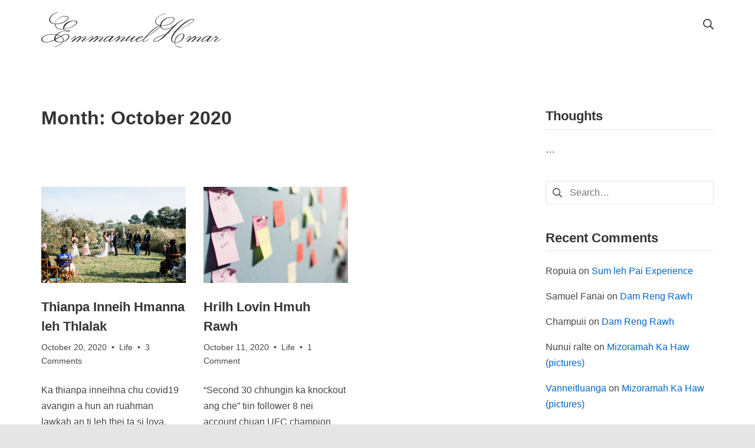

--- FILE ---
content_type: text/html; charset=UTF-8
request_url: https://emmanuelhmar.com/2020/10/
body_size: 12777
content:
<!DOCTYPE html><html lang="en-US"><head><meta charset="UTF-8"><meta name="viewport" content="width=device-width, initial-scale=1"><link rel="profile" href="http://gmpg.org/xfn/11"><title>Month: October 2020 &#x2d; Emmanuel Hmar</title><meta name="robots" content="noindex,max-snippet:-1,max-image-preview:standard,max-video-preview:-1" /><meta property="og:type" content="website" /><meta property="og:locale" content="en_US" /><meta property="og:site_name" content="Emmanuel Hmar" /><meta property="og:title" content="Month: October 2020 &#x2d; Emmanuel Hmar" /><meta property="og:url" content="https://emmanuelhmar.com/2020/10/" /><meta property="og:image" content="https://emmanuelhmar.com/wp-content/uploads/2018/06/cropped-ELH-favicon.jpg" /><meta property="og:image:width" content="512" /><meta property="og:image:height" content="512" /><meta name="twitter:card" content="summary_large_image" /><meta name="twitter:title" content="Month: October 2020 &#x2d; Emmanuel Hmar" /><meta name="twitter:image" content="https://emmanuelhmar.com/wp-content/uploads/2018/06/cropped-ELH-favicon.jpg" /> <script type="application/ld+json">{"@context":"https://schema.org","@graph":[{"@type":"WebSite","@id":"https://emmanuelhmar.com/#/schema/WebSite","url":"https://emmanuelhmar.com/","name":"Emmanuel Hmar","inLanguage":"en-US","potentialAction":{"@type":"SearchAction","target":{"@type":"EntryPoint","urlTemplate":"https://emmanuelhmar.com/search/{search_term_string}/"},"query-input":"required name=search_term_string"},"publisher":{"@type":"Person","@id":"https://emmanuelhmar.com/#/schema/Person","name":"Emmanuel Hmar","url":"https://emmanuelhmar.com/"}},{"@type":"CollectionPage","@id":"https://emmanuelhmar.com/2020/10/","url":"https://emmanuelhmar.com/2020/10/","name":"Month: October 2020 &#x2d; Emmanuel Hmar","inLanguage":"en-US","isPartOf":{"@id":"https://emmanuelhmar.com/#/schema/WebSite"},"breadcrumb":{"@type":"BreadcrumbList","@id":"https://emmanuelhmar.com/#/schema/BreadcrumbList","itemListElement":[{"@type":"ListItem","position":1,"item":"https://emmanuelhmar.com/","name":"Emmanuel Hmar"},{"@type":"ListItem","position":2,"name":"Month: October 2020"}]}}]}</script> <link rel='dns-prefetch' href='//fonts.googleapis.com' /><style id='wp-img-auto-sizes-contain-inline-css' type='text/css'>img:is([sizes=auto i],[sizes^="auto," i]){contain-intrinsic-size:3000px 1500px}
/*# sourceURL=wp-img-auto-sizes-contain-inline-css */</style><link data-optimized="2" rel="stylesheet" href="https://emmanuelhmar.com/wp-content/litespeed/css/92793c85f337589fb5e6840aee2778e1.css?ver=b08f3" /><style id='wp-emoji-styles-inline-css' type='text/css'>img.wp-smiley, img.emoji {
		display: inline !important;
		border: none !important;
		box-shadow: none !important;
		height: 1em !important;
		width: 1em !important;
		margin: 0 0.07em !important;
		vertical-align: -0.1em !important;
		background: none !important;
		padding: 0 !important;
	}
/*# sourceURL=wp-emoji-styles-inline-css */</style><style id='global-styles-inline-css' type='text/css'>:root{--wp--preset--aspect-ratio--square: 1;--wp--preset--aspect-ratio--4-3: 4/3;--wp--preset--aspect-ratio--3-4: 3/4;--wp--preset--aspect-ratio--3-2: 3/2;--wp--preset--aspect-ratio--2-3: 2/3;--wp--preset--aspect-ratio--16-9: 16/9;--wp--preset--aspect-ratio--9-16: 9/16;--wp--preset--color--black: #000000;--wp--preset--color--cyan-bluish-gray: #abb8c3;--wp--preset--color--white: #ffffff;--wp--preset--color--pale-pink: #f78da7;--wp--preset--color--vivid-red: #cf2e2e;--wp--preset--color--luminous-vivid-orange: #ff6900;--wp--preset--color--luminous-vivid-amber: #fcb900;--wp--preset--color--light-green-cyan: #7bdcb5;--wp--preset--color--vivid-green-cyan: #00d084;--wp--preset--color--pale-cyan-blue: #8ed1fc;--wp--preset--color--vivid-cyan-blue: #0693e3;--wp--preset--color--vivid-purple: #9b51e0;--wp--preset--gradient--vivid-cyan-blue-to-vivid-purple: linear-gradient(135deg,rgb(6,147,227) 0%,rgb(155,81,224) 100%);--wp--preset--gradient--light-green-cyan-to-vivid-green-cyan: linear-gradient(135deg,rgb(122,220,180) 0%,rgb(0,208,130) 100%);--wp--preset--gradient--luminous-vivid-amber-to-luminous-vivid-orange: linear-gradient(135deg,rgb(252,185,0) 0%,rgb(255,105,0) 100%);--wp--preset--gradient--luminous-vivid-orange-to-vivid-red: linear-gradient(135deg,rgb(255,105,0) 0%,rgb(207,46,46) 100%);--wp--preset--gradient--very-light-gray-to-cyan-bluish-gray: linear-gradient(135deg,rgb(238,238,238) 0%,rgb(169,184,195) 100%);--wp--preset--gradient--cool-to-warm-spectrum: linear-gradient(135deg,rgb(74,234,220) 0%,rgb(151,120,209) 20%,rgb(207,42,186) 40%,rgb(238,44,130) 60%,rgb(251,105,98) 80%,rgb(254,248,76) 100%);--wp--preset--gradient--blush-light-purple: linear-gradient(135deg,rgb(255,206,236) 0%,rgb(152,150,240) 100%);--wp--preset--gradient--blush-bordeaux: linear-gradient(135deg,rgb(254,205,165) 0%,rgb(254,45,45) 50%,rgb(107,0,62) 100%);--wp--preset--gradient--luminous-dusk: linear-gradient(135deg,rgb(255,203,112) 0%,rgb(199,81,192) 50%,rgb(65,88,208) 100%);--wp--preset--gradient--pale-ocean: linear-gradient(135deg,rgb(255,245,203) 0%,rgb(182,227,212) 50%,rgb(51,167,181) 100%);--wp--preset--gradient--electric-grass: linear-gradient(135deg,rgb(202,248,128) 0%,rgb(113,206,126) 100%);--wp--preset--gradient--midnight: linear-gradient(135deg,rgb(2,3,129) 0%,rgb(40,116,252) 100%);--wp--preset--font-size--small: 13.6px;--wp--preset--font-size--medium: 19.2px;--wp--preset--font-size--large: 24px;--wp--preset--font-size--x-large: 42px;--wp--preset--font-size--regular: 16px;--wp--preset--font-size--huge: 32px;--wp--preset--spacing--20: 0.44rem;--wp--preset--spacing--30: 0.67rem;--wp--preset--spacing--40: 1rem;--wp--preset--spacing--50: 1.5rem;--wp--preset--spacing--60: 2.25rem;--wp--preset--spacing--70: 3.38rem;--wp--preset--spacing--80: 5.06rem;--wp--preset--shadow--natural: 6px 6px 9px rgba(0, 0, 0, 0.2);--wp--preset--shadow--deep: 12px 12px 50px rgba(0, 0, 0, 0.4);--wp--preset--shadow--sharp: 6px 6px 0px rgba(0, 0, 0, 0.2);--wp--preset--shadow--outlined: 6px 6px 0px -3px rgb(255, 255, 255), 6px 6px rgb(0, 0, 0);--wp--preset--shadow--crisp: 6px 6px 0px rgb(0, 0, 0);}:where(.is-layout-flex){gap: 0.5em;}:where(.is-layout-grid){gap: 0.5em;}body .is-layout-flex{display: flex;}.is-layout-flex{flex-wrap: wrap;align-items: center;}.is-layout-flex > :is(*, div){margin: 0;}body .is-layout-grid{display: grid;}.is-layout-grid > :is(*, div){margin: 0;}:where(.wp-block-columns.is-layout-flex){gap: 2em;}:where(.wp-block-columns.is-layout-grid){gap: 2em;}:where(.wp-block-post-template.is-layout-flex){gap: 1.25em;}:where(.wp-block-post-template.is-layout-grid){gap: 1.25em;}.has-black-color{color: var(--wp--preset--color--black) !important;}.has-cyan-bluish-gray-color{color: var(--wp--preset--color--cyan-bluish-gray) !important;}.has-white-color{color: var(--wp--preset--color--white) !important;}.has-pale-pink-color{color: var(--wp--preset--color--pale-pink) !important;}.has-vivid-red-color{color: var(--wp--preset--color--vivid-red) !important;}.has-luminous-vivid-orange-color{color: var(--wp--preset--color--luminous-vivid-orange) !important;}.has-luminous-vivid-amber-color{color: var(--wp--preset--color--luminous-vivid-amber) !important;}.has-light-green-cyan-color{color: var(--wp--preset--color--light-green-cyan) !important;}.has-vivid-green-cyan-color{color: var(--wp--preset--color--vivid-green-cyan) !important;}.has-pale-cyan-blue-color{color: var(--wp--preset--color--pale-cyan-blue) !important;}.has-vivid-cyan-blue-color{color: var(--wp--preset--color--vivid-cyan-blue) !important;}.has-vivid-purple-color{color: var(--wp--preset--color--vivid-purple) !important;}.has-black-background-color{background-color: var(--wp--preset--color--black) !important;}.has-cyan-bluish-gray-background-color{background-color: var(--wp--preset--color--cyan-bluish-gray) !important;}.has-white-background-color{background-color: var(--wp--preset--color--white) !important;}.has-pale-pink-background-color{background-color: var(--wp--preset--color--pale-pink) !important;}.has-vivid-red-background-color{background-color: var(--wp--preset--color--vivid-red) !important;}.has-luminous-vivid-orange-background-color{background-color: var(--wp--preset--color--luminous-vivid-orange) !important;}.has-luminous-vivid-amber-background-color{background-color: var(--wp--preset--color--luminous-vivid-amber) !important;}.has-light-green-cyan-background-color{background-color: var(--wp--preset--color--light-green-cyan) !important;}.has-vivid-green-cyan-background-color{background-color: var(--wp--preset--color--vivid-green-cyan) !important;}.has-pale-cyan-blue-background-color{background-color: var(--wp--preset--color--pale-cyan-blue) !important;}.has-vivid-cyan-blue-background-color{background-color: var(--wp--preset--color--vivid-cyan-blue) !important;}.has-vivid-purple-background-color{background-color: var(--wp--preset--color--vivid-purple) !important;}.has-black-border-color{border-color: var(--wp--preset--color--black) !important;}.has-cyan-bluish-gray-border-color{border-color: var(--wp--preset--color--cyan-bluish-gray) !important;}.has-white-border-color{border-color: var(--wp--preset--color--white) !important;}.has-pale-pink-border-color{border-color: var(--wp--preset--color--pale-pink) !important;}.has-vivid-red-border-color{border-color: var(--wp--preset--color--vivid-red) !important;}.has-luminous-vivid-orange-border-color{border-color: var(--wp--preset--color--luminous-vivid-orange) !important;}.has-luminous-vivid-amber-border-color{border-color: var(--wp--preset--color--luminous-vivid-amber) !important;}.has-light-green-cyan-border-color{border-color: var(--wp--preset--color--light-green-cyan) !important;}.has-vivid-green-cyan-border-color{border-color: var(--wp--preset--color--vivid-green-cyan) !important;}.has-pale-cyan-blue-border-color{border-color: var(--wp--preset--color--pale-cyan-blue) !important;}.has-vivid-cyan-blue-border-color{border-color: var(--wp--preset--color--vivid-cyan-blue) !important;}.has-vivid-purple-border-color{border-color: var(--wp--preset--color--vivid-purple) !important;}.has-vivid-cyan-blue-to-vivid-purple-gradient-background{background: var(--wp--preset--gradient--vivid-cyan-blue-to-vivid-purple) !important;}.has-light-green-cyan-to-vivid-green-cyan-gradient-background{background: var(--wp--preset--gradient--light-green-cyan-to-vivid-green-cyan) !important;}.has-luminous-vivid-amber-to-luminous-vivid-orange-gradient-background{background: var(--wp--preset--gradient--luminous-vivid-amber-to-luminous-vivid-orange) !important;}.has-luminous-vivid-orange-to-vivid-red-gradient-background{background: var(--wp--preset--gradient--luminous-vivid-orange-to-vivid-red) !important;}.has-very-light-gray-to-cyan-bluish-gray-gradient-background{background: var(--wp--preset--gradient--very-light-gray-to-cyan-bluish-gray) !important;}.has-cool-to-warm-spectrum-gradient-background{background: var(--wp--preset--gradient--cool-to-warm-spectrum) !important;}.has-blush-light-purple-gradient-background{background: var(--wp--preset--gradient--blush-light-purple) !important;}.has-blush-bordeaux-gradient-background{background: var(--wp--preset--gradient--blush-bordeaux) !important;}.has-luminous-dusk-gradient-background{background: var(--wp--preset--gradient--luminous-dusk) !important;}.has-pale-ocean-gradient-background{background: var(--wp--preset--gradient--pale-ocean) !important;}.has-electric-grass-gradient-background{background: var(--wp--preset--gradient--electric-grass) !important;}.has-midnight-gradient-background{background: var(--wp--preset--gradient--midnight) !important;}.has-small-font-size{font-size: var(--wp--preset--font-size--small) !important;}.has-medium-font-size{font-size: var(--wp--preset--font-size--medium) !important;}.has-large-font-size{font-size: var(--wp--preset--font-size--large) !important;}.has-x-large-font-size{font-size: var(--wp--preset--font-size--x-large) !important;}
/*# sourceURL=global-styles-inline-css */</style><style id='classic-theme-styles-inline-css' type='text/css'>/*! This file is auto-generated */
.wp-block-button__link{color:#fff;background-color:#32373c;border-radius:9999px;box-shadow:none;text-decoration:none;padding:calc(.667em + 2px) calc(1.333em + 2px);font-size:1.125em}.wp-block-file__button{background:#32373c;color:#fff;text-decoration:none}
/*# sourceURL=/wp-includes/css/classic-themes.min.css */</style><link rel='stylesheet' id='elh-google-fonts-css' href='https://fonts.googleapis.com/css2?family=Monsieur+La+Doulaise&#038;display=swap&#038;ver=6.9' type='text/css' media='all' /><style id='suki-inline-css' type='text/css'>/* Suki Dynamic CSS */
.has-suki-color-2-background-color{background-color:#545454}.has-suki-color-2-color{color:#545454}body{color:#444}blockquote,.wp-block-quote p,.wp-block-pullquote blockquote p{font-weight:300}.suki-header-main-bar{height:100px}.suki-header-main-bar-inner{padding:20px 20px 40px 20px}
/*# sourceURL=suki-inline-css */</style> <script data-optimized="1" type="text/javascript" src="https://emmanuelhmar.com/wp-content/litespeed/js/f1665475c7881f27612f763e3664a38f.js?ver=4a38f" id="burst-timeme-js" defer data-deferred="1"></script> <script type="text/javascript" id="burst-js-extra" src="[data-uri]" defer></script> <script data-optimized="1" type="text/javascript" src="https://emmanuelhmar.com/wp-content/litespeed/js/08545f71e3f6a64e1d659d6116da101e.js?ver=a101e" id="burst-js" defer data-deferred="1"></script> <script data-optimized="1" type="text/javascript" src="https://emmanuelhmar.com/wp-content/litespeed/js/5709ca12cb15a9afd9c442fd1a847855.js?ver=47855" id="rpt_front_style-js" defer data-deferred="1"></script> <script type="text/javascript" src="https://emmanuelhmar.com/wp-includes/js/jquery/jquery.min.js" id="jquery-core-js"></script> <script data-optimized="1" type="text/javascript" src="https://emmanuelhmar.com/wp-content/litespeed/js/b1ba5a4e2c9cbc15726391f4e0d6de86.js?ver=6de86" id="jquery-migrate-js" defer data-deferred="1"></script> <script data-optimized="1" type="text/javascript" src="https://emmanuelhmar.com/wp-content/litespeed/js/40cc7cb9af4e72740ab874a38bfc2f8e.js?ver=c2f8e" id="rpt-lazy-load-js" defer data-deferred="1"></script> <link rel="https://api.w.org/" href="https://emmanuelhmar.com/wp-json/" /><style>#related_posts_thumbnails li {
                border-right: 1px solid #dddddd;
                background-color: #ffffff            }

            #related_posts_thumbnails li:hover {
                background-color: #eeeeee;
            }

            .relpost_content {
                font-size: 12px;
                color: #333333;
            }

            .relpost-block-single {
                background-color: #ffffff;
                border-right: 1px solid #dddddd;
                border-left: 1px solid #dddddd;
                margin-right: -1px;
            }

            .relpost-block-single:hover {
                background-color: #eeeeee;
            }</style><style type="text/css">.recentcomments a{display:inline !important;padding:0 !important;margin:0 !important;}</style><style type="text/css" id="suki-custom-css"></style><link rel="icon" href="https://emmanuelhmar.com/wp-content/uploads/2018/06/cropped-ELH-favicon-32x32.jpg" sizes="32x32" /><link rel="icon" href="https://emmanuelhmar.com/wp-content/uploads/2018/06/cropped-ELH-favicon-192x192.jpg" sizes="192x192" /><link rel="apple-touch-icon" href="https://emmanuelhmar.com/wp-content/uploads/2018/06/cropped-ELH-favicon-180x180.jpg" /><meta name="msapplication-TileImage" content="https://emmanuelhmar.com/wp-content/uploads/2018/06/cropped-ELH-favicon-270x270.jpg" /><style type="text/css" id="wp-custom-css">figcaption{
	text-align:center;
}
/* wordpress popular posts */
.relpost-block-single{
	padding:5px;
}
.site-title{
font-family: 'Monsieur La Doulaise', cursive;
	font-size: 3rem;
	font-weight:400;
	margin-top: 35px;
}
.entry-tags{
	display:none;
}</style></head><body class="archive date wp-embed-responsive wp-theme-suki wp-child-theme-suki-child-master ltr wp-featherlight-captions hfeed suki-page-layout-boxed suki-ver-1-3-7" data-burst_id="0" data-burst_type="date-archive">
<a class="skip-link screen-reader-text" href="#content">Skip to content</a><div id="mobile-vertical-header" class="suki-header-mobile-vertical suki-header suki-popup suki-header-mobile-vertical-display-drawer suki-header-mobile-vertical-position-left suki-text-align-left" itemscope itemtype="https://schema.org/WPHeader"><div class="suki-popup-background suki-popup-close"></div><div class="suki-header-mobile-vertical-bar suki-header-section-vertical suki-popup-content"><div class="suki-header-section-vertical-column"><div class="suki-header-mobile-vertical-bar-top suki-header-section-vertical-row"><div class="suki-header-search-bar suki-header-search"><form role="search" method="get" class="search-form" action="https://emmanuelhmar.com/">
<label>
<span class="screen-reader-text">Search for:</span>
<input type="search" class="search-field" placeholder="Search&hellip;" value="" name="s" /><span class="suki-icon suki-search-icon" title="" aria-hidden="true"><svg xmlns="http://www.w3.org/2000/svg" viewBox="0 0 64 64" width="64" height="64"><path d="M26,46.1a20,20,0,1,1,20-20A20,20,0,0,1,26,46.1ZM63.4,58.5,48.2,43.3a3.67,3.67,0,0,0-2-.8A26.7,26.7,0,0,0,52,26a26,26,0,1,0-9.6,20.2,4.64,4.64,0,0,0,.8,2L58.4,63.4a1.93,1.93,0,0,0,2.8,0l2.1-2.1A1.86,1.86,0,0,0,63.4,58.5Z"/></svg></span>
</label>
<input type="submit" class="search-submit" value="Search" /></form></div><nav class="suki-header-mobile-menu suki-header-menu site-navigation" role="navigation" itemscope itemtype="https://schema.org/SiteNavigationElement" aria-label="Mobile Header Menu"></nav></div></div></div></div><div id="canvas" class="suki-canvas"><div id="page" class="site"><header id="masthead" class="suki-header site-header" role="banner" itemscope itemtype="https://schema.org/WPHeader"><div id="header" class="suki-header-main suki-header"><div id="suki-header-main-bar" class="suki-header-main-bar suki-header-section suki-section suki-section-default suki-header-menu-highlight-none"><div class="suki-header-main-bar-inner suki-section-inner"><div class="suki-wrapper"><div class="suki-header-main-bar-row suki-header-row "><div class="suki-header-main-bar-left suki-header-column"><div class="suki-header-logo site-branding menu"><div class="site-title menu-item h1">
<a href="https://emmanuelhmar.com/" rel="home" class="suki-menu-item-link">
<span class="suki-default-logo suki-logo">Emmanuel Hmar</span>
</a></div></div></div><div class="suki-header-main-bar-right suki-header-column"><nav class="suki-header-menu-1 suki-header-menu site-navigation" role="navigation" itemscope itemtype="https://schema.org/SiteNavigationElement" aria-label="Header Menu 1"></nav><div class="suki-header-search-dropdown suki-header-search menu suki-toggle-menu"><div class="menu-item">
<button class="suki-sub-menu-toggle suki-toggle" aria-expanded="false">
<span class="suki-icon suki-menu-icon" title="" aria-hidden="true"><svg xmlns="http://www.w3.org/2000/svg" viewBox="0 0 64 64" width="64" height="64"><path d="M26,46.1a20,20,0,1,1,20-20A20,20,0,0,1,26,46.1ZM63.4,58.5,48.2,43.3a3.67,3.67,0,0,0-2-.8A26.7,26.7,0,0,0,52,26a26,26,0,1,0-9.6,20.2,4.64,4.64,0,0,0,.8,2L58.4,63.4a1.93,1.93,0,0,0,2.8,0l2.1-2.1A1.86,1.86,0,0,0,63.4,58.5Z"/></svg></span>			<span class="screen-reader-text">Search</span>
</button><div class="sub-menu"><form role="search" method="get" class="search-form" action="https://emmanuelhmar.com/">
<label>
<span class="screen-reader-text">Search for:</span>
<input type="search" class="search-field" placeholder="Search&hellip;" value="" name="s" /><span class="suki-icon suki-search-icon" title="" aria-hidden="true"><svg xmlns="http://www.w3.org/2000/svg" viewBox="0 0 64 64" width="64" height="64"><path d="M26,46.1a20,20,0,1,1,20-20A20,20,0,0,1,26,46.1ZM63.4,58.5,48.2,43.3a3.67,3.67,0,0,0-2-.8A26.7,26.7,0,0,0,52,26a26,26,0,1,0-9.6,20.2,4.64,4.64,0,0,0,.8,2L58.4,63.4a1.93,1.93,0,0,0,2.8,0l2.1-2.1A1.86,1.86,0,0,0,63.4,58.5Z"/></svg></span>
</label>
<input type="submit" class="search-submit" value="Search" /></form></div></div></div></div></div></div></div></div></div><div id="mobile-header" class="suki-header-mobile suki-header"><div id="suki-header-mobile-main-bar" class="suki-header-mobile-main-bar suki-header-section suki-section suki-section-default"><div class="suki-header-mobile-main-bar-inner suki-section-inner"><div class="suki-wrapper"><div class="suki-header-mobile-main-bar-row suki-header-row "><div class="suki-header-mobile-main-bar-left suki-header-column"><div class="suki-header-mobile-logo site-branding menu"><div class="site-title menu-item h1">
<a href="https://emmanuelhmar.com/" rel="home" class="suki-menu-item-link">
<span class="suki-default-logo suki-logo">Emmanuel Hmar</span>
</a></div></div></div><div class="suki-header-mobile-main-bar-right suki-header-column"><div class="suki-header-mobile-vertical-toggle">
<button class="suki-popup-toggle suki-toggle" data-target="mobile-vertical-header" aria-expanded="false">
<span class="suki-icon suki-menu-icon" title="" aria-hidden="true"><svg xmlns="http://www.w3.org/2000/svg" viewBox="0 0 64 64" width="64" height="64"><path d="M60,35H4a2,2,0,0,1-2-2V31a2,2,0,0,1,2-2H60a2,2,0,0,1,2,2v2A2,2,0,0,1,60,35Zm0-22H4a2,2,0,0,1-2-2V9A2,2,0,0,1,4,7H60a2,2,0,0,1,2,2v2A2,2,0,0,1,60,13Zm0,44H4a2,2,0,0,1-2-2V53a2,2,0,0,1,2-2H60a2,2,0,0,1,2,2v2A2,2,0,0,1,60,57Z"/></svg></span>		<span class="screen-reader-text">Mobile Menu</span>
</button></div></div></div></div></div></div></div></header><div id="content" class="suki-content site-content suki-section suki-section-default suki-content-layout-right-sidebar"><div class="suki-content-inner suki-section-inner"><div class="suki-wrapper"><div class="suki-content-row"><div id="primary" class="content-area"><main id="main" class="site-main" role="main"><div class="content-header suki-text-align-left"><h1 class="page-title">Month: <span>October 2020</span></h1></div><div id="loop" class="suki-loop suki-loop-grid suki-loop-grid-3-columns"><article id="post-2206" class="entry entry-layout-grid entry-small post-2206 post type-post status-publish format-standard has-post-thumbnail hentry category-life tag-elh" role="article"><div class="entry-wrapper">
<a href="https://emmanuelhmar.com/thianpa-inneih-hmanna-leh-thlalak/" class="entry-thumbnail entry-grid-thumbnail">
<img data-lazyloaded="1" src="[data-uri]" width="768" height="512" data-src="https://emmanuelhmar.com/wp-content/uploads/2020/10/wedding-ceremony-768x512.jpg" class="attachment-medium_large size-medium_large wp-post-image" alt="wedding ceremony" decoding="async" fetchpriority="high" data-srcset="https://emmanuelhmar.com/wp-content/uploads/2020/10/wedding-ceremony-768x512.jpg 768w, https://emmanuelhmar.com/wp-content/uploads/2020/10/wedding-ceremony-300x200.jpg 300w, https://emmanuelhmar.com/wp-content/uploads/2020/10/wedding-ceremony-1024x682.jpg 1024w, https://emmanuelhmar.com/wp-content/uploads/2020/10/wedding-ceremony-375x250.jpg 375w, https://emmanuelhmar.com/wp-content/uploads/2020/10/wedding-ceremony.jpg 1280w" data-sizes="(max-width: 768px) 100vw, 768px" /><noscript><img width="768" height="512" src="https://emmanuelhmar.com/wp-content/uploads/2020/10/wedding-ceremony-768x512.jpg" class="attachment-medium_large size-medium_large wp-post-image" alt="wedding ceremony" decoding="async" fetchpriority="high" srcset="https://emmanuelhmar.com/wp-content/uploads/2020/10/wedding-ceremony-768x512.jpg 768w, https://emmanuelhmar.com/wp-content/uploads/2020/10/wedding-ceremony-300x200.jpg 300w, https://emmanuelhmar.com/wp-content/uploads/2020/10/wedding-ceremony-1024x682.jpg 1024w, https://emmanuelhmar.com/wp-content/uploads/2020/10/wedding-ceremony-375x250.jpg 375w, https://emmanuelhmar.com/wp-content/uploads/2020/10/wedding-ceremony.jpg 1280w" sizes="(max-width: 768px) 100vw, 768px" /></noscript>	</a><header class="entry-header suki-text-align-left"><h2 class="entry-small-title small-title"><a href="https://emmanuelhmar.com/thianpa-inneih-hmanna-leh-thlalak/" rel="bookmark">Thianpa Inneih Hmanna leh Thlalak</a></h2><div class="entry-meta"><span class="entry-meta-date"><a href="https://emmanuelhmar.com/thianpa-inneih-hmanna-leh-thlalak/" class="posted-on"><time class="entry-date published" datetime="2020-10-20T23:30:13-04:00">October 20, 2020</time><time class="updated screen-reader-text" datetime="2020-10-20T23:34:52-04:00">October 20, 2020</time></a></span>  •  <span class="entry-meta-categories cat-links"><a href="https://emmanuelhmar.com/category/life/" rel="category tag">Life</a></span>  •  <span class="entry-meta-comments comments-link"><a href="https://emmanuelhmar.com/thianpa-inneih-hmanna-leh-thlalak/#comments">3 Comments<span class="screen-reader-text"> on Thianpa Inneih Hmanna leh Thlalak</span></a></span></div></header><div class="entry-content entry-excerpt"><p>Ka thianpa inneihna chu covid19 avangin a hun an ruahman lawkah an ti leh thei ta si lova, engtikah nge an tih leh theih tur pawh kan hre lawk mai &hellip;</p></div></div></article><article id="post-2186" class="entry entry-layout-grid entry-small post-2186 post type-post status-publish format-standard has-post-thumbnail hentry category-life tag-elh" role="article"><div class="entry-wrapper">
<a href="https://emmanuelhmar.com/hrilh-lovin-hmuh-rawh/" class="entry-thumbnail entry-grid-thumbnail">
<img data-lazyloaded="1" src="[data-uri]" width="768" height="512" data-src="https://emmanuelhmar.com/wp-content/uploads/2020/10/sticky-post-it-notes-on-the-wall-768x512.jpg" class="attachment-medium_large size-medium_large wp-post-image" alt="sticky notes" decoding="async" data-srcset="https://emmanuelhmar.com/wp-content/uploads/2020/10/sticky-post-it-notes-on-the-wall-768x512.jpg 768w, https://emmanuelhmar.com/wp-content/uploads/2020/10/sticky-post-it-notes-on-the-wall-300x200.jpg 300w, https://emmanuelhmar.com/wp-content/uploads/2020/10/sticky-post-it-notes-on-the-wall-1024x683.jpg 1024w, https://emmanuelhmar.com/wp-content/uploads/2020/10/sticky-post-it-notes-on-the-wall-375x250.jpg 375w, https://emmanuelhmar.com/wp-content/uploads/2020/10/sticky-post-it-notes-on-the-wall.jpg 1080w" data-sizes="(max-width: 768px) 100vw, 768px" /><noscript><img width="768" height="512" src="https://emmanuelhmar.com/wp-content/uploads/2020/10/sticky-post-it-notes-on-the-wall-768x512.jpg" class="attachment-medium_large size-medium_large wp-post-image" alt="sticky notes" decoding="async" srcset="https://emmanuelhmar.com/wp-content/uploads/2020/10/sticky-post-it-notes-on-the-wall-768x512.jpg 768w, https://emmanuelhmar.com/wp-content/uploads/2020/10/sticky-post-it-notes-on-the-wall-300x200.jpg 300w, https://emmanuelhmar.com/wp-content/uploads/2020/10/sticky-post-it-notes-on-the-wall-1024x683.jpg 1024w, https://emmanuelhmar.com/wp-content/uploads/2020/10/sticky-post-it-notes-on-the-wall-375x250.jpg 375w, https://emmanuelhmar.com/wp-content/uploads/2020/10/sticky-post-it-notes-on-the-wall.jpg 1080w" sizes="(max-width: 768px) 100vw, 768px" /></noscript>	</a><header class="entry-header suki-text-align-left"><h2 class="entry-small-title small-title"><a href="https://emmanuelhmar.com/hrilh-lovin-hmuh-rawh/" rel="bookmark">Hrilh Lovin Hmuh Rawh</a></h2><div class="entry-meta"><span class="entry-meta-date"><a href="https://emmanuelhmar.com/hrilh-lovin-hmuh-rawh/" class="posted-on"><time class="entry-date published updated" datetime="2020-10-11T17:16:40-04:00">October 11, 2020</time></a></span>  •  <span class="entry-meta-categories cat-links"><a href="https://emmanuelhmar.com/category/life/" rel="category tag">Life</a></span>  •  <span class="entry-meta-comments comments-link"><a href="https://emmanuelhmar.com/hrilh-lovin-hmuh-rawh/#comments">1 Comment<span class="screen-reader-text"> on Hrilh Lovin Hmuh Rawh</span></a></span></div></header><div class="entry-content entry-excerpt"><p>&#8220;Second 30 chhungin ka knockout ang che&#8221; tiin follower 8 nei account chuan UFC champion thlalakah chuan a va comment a. Mixed martial arts (MMA) zirtirtu John Danaher an kawmna &hellip;</p></div></div></article></div></main></div><aside id="secondary" class="widget-area sidebar suki-sidebar-widgets-mode-merged suki-widget-title-alignment-left suki-widget-title-decoration-border-bottom" role="complementary" itemscope itemtype="https://schema.org/WPSideBar"><div class="sidebar-inner"><div id="text-2" class="widget widget_text"><h2 class="widget-title">Thoughts</h2><div class="textwidget"><p>&#8230;</p></div></div><div id="search-2" class="widget widget_search"><form role="search" method="get" class="search-form" action="https://emmanuelhmar.com/">
<label>
<span class="screen-reader-text">Search for:</span>
<input type="search" class="search-field" placeholder="Search&hellip;" value="" name="s" /><span class="suki-icon suki-search-icon" title="" aria-hidden="true"><svg xmlns="http://www.w3.org/2000/svg" viewBox="0 0 64 64" width="64" height="64"><path d="M26,46.1a20,20,0,1,1,20-20A20,20,0,0,1,26,46.1ZM63.4,58.5,48.2,43.3a3.67,3.67,0,0,0-2-.8A26.7,26.7,0,0,0,52,26a26,26,0,1,0-9.6,20.2,4.64,4.64,0,0,0,.8,2L58.4,63.4a1.93,1.93,0,0,0,2.8,0l2.1-2.1A1.86,1.86,0,0,0,63.4,58.5Z"/></svg></span>
</label>
<input type="submit" class="search-submit" value="Search" /></form></div><div id="recent-comments-2" class="widget widget_recent_comments"><h2 class="widget-title">Recent Comments</h2><ul id="recentcomments"><li class="recentcomments"><span class="comment-author-link">Ropuia</span> on <a href="https://emmanuelhmar.com/sum-leh-pai-experience/#comment-6629">Sum leh Pai Experience</a></li><li class="recentcomments"><span class="comment-author-link">Samuel Fanai</span> on <a href="https://emmanuelhmar.com/dam-reng-rawh/#comment-6628">Dam Reng Rawh</a></li><li class="recentcomments"><span class="comment-author-link">Champuii</span> on <a href="https://emmanuelhmar.com/dam-reng-rawh/#comment-6627">Dam Reng Rawh</a></li><li class="recentcomments"><span class="comment-author-link">Nunui ralte</span> on <a href="https://emmanuelhmar.com/mizoramah-ka-haw-pictures/#comment-6625">Mizoramah Ka Haw (pictures)</a></li><li class="recentcomments"><span class="comment-author-link"><a href="http://vhrangdo23.blogspot.com/2023/08/tunlai-mizo-te-hma-kan-sawn-em.html" class="url" rel="ugc external nofollow">Vanneitluanga</a></span> on <a href="https://emmanuelhmar.com/mizoramah-ka-haw-pictures/#comment-6626">Mizoramah Ka Haw (pictures)</a></li></ul></div><div id="recent-posts-2" class="widget widget_recent_entries"><h2 class="widget-title">Recent Posts</h2><ul><li>
<a href="https://emmanuelhmar.com/lo-beidawng-ta-ila/">Lo Beidawng Ta ila</a></li><li>
<a href="https://emmanuelhmar.com/physics-final-exam/">Physics Final Exam</a></li><li>
<a href="https://emmanuelhmar.com/sum-leh-pai-experience/">Sum leh Pai Experience</a></li><li>
<a href="https://emmanuelhmar.com/dam-reng-rawh/">Dam Reng Rawh</a></li><li>
<a href="https://emmanuelhmar.com/shikhar/">Shikhar</a></li></ul></div><div id="categories-2" class="widget widget_categories"><h2 class="widget-title">Categories</h2><ul><li class="cat-item cat-item-11"><a href="https://emmanuelhmar.com/category/cs/">CS</a> (1)</li><li class="cat-item cat-item-15"><a href="https://emmanuelhmar.com/category/diary/">Diary</a> (3)</li><li class="cat-item cat-item-12"><a href="https://emmanuelhmar.com/category/guide/">Guide</a> (2)</li><li class="cat-item cat-item-3"><a href="https://emmanuelhmar.com/category/life/">Life</a> (81)</li><li class="cat-item cat-item-4"><a href="https://emmanuelhmar.com/category/memory/">Memory</a> (9)</li><li class="cat-item cat-item-14"><a href="https://emmanuelhmar.com/category/misc/">Misc</a> (8)</li><li class="cat-item cat-item-6"><a href="https://emmanuelhmar.com/category/talk/">Talk</a> (18)</li><li class="cat-item cat-item-9"><a href="https://emmanuelhmar.com/category/video/">Video</a> (5)</li></ul></div><div id="archives-2" class="widget widget_archive"><h2 class="widget-title">Archives</h2><ul><li><a href='https://emmanuelhmar.com/2025/12/'>December 2025</a></li><li><a href='https://emmanuelhmar.com/2025/06/'>June 2025</a></li><li><a href='https://emmanuelhmar.com/2024/02/'>February 2024</a></li><li><a href='https://emmanuelhmar.com/2023/09/'>September 2023</a></li><li><a href='https://emmanuelhmar.com/2023/06/'>June 2023</a></li><li><a href='https://emmanuelhmar.com/2022/02/'>February 2022</a></li><li><a href='https://emmanuelhmar.com/2021/04/'>April 2021</a></li><li><a href='https://emmanuelhmar.com/2021/03/'>March 2021</a></li><li><a href='https://emmanuelhmar.com/2020/12/'>December 2020</a></li><li><a href='https://emmanuelhmar.com/2020/11/'>November 2020</a></li><li><a href='https://emmanuelhmar.com/2020/10/' aria-current="page">October 2020</a></li><li><a href='https://emmanuelhmar.com/2020/09/'>September 2020</a></li><li><a href='https://emmanuelhmar.com/2020/08/'>August 2020</a></li><li><a href='https://emmanuelhmar.com/2020/07/'>July 2020</a></li><li><a href='https://emmanuelhmar.com/2020/06/'>June 2020</a></li><li><a href='https://emmanuelhmar.com/2020/05/'>May 2020</a></li><li><a href='https://emmanuelhmar.com/2020/04/'>April 2020</a></li><li><a href='https://emmanuelhmar.com/2020/03/'>March 2020</a></li><li><a href='https://emmanuelhmar.com/2020/02/'>February 2020</a></li><li><a href='https://emmanuelhmar.com/2020/01/'>January 2020</a></li><li><a href='https://emmanuelhmar.com/2019/12/'>December 2019</a></li><li><a href='https://emmanuelhmar.com/2019/11/'>November 2019</a></li><li><a href='https://emmanuelhmar.com/2019/09/'>September 2019</a></li><li><a href='https://emmanuelhmar.com/2019/08/'>August 2019</a></li><li><a href='https://emmanuelhmar.com/2019/06/'>June 2019</a></li><li><a href='https://emmanuelhmar.com/2019/05/'>May 2019</a></li><li><a href='https://emmanuelhmar.com/2019/04/'>April 2019</a></li><li><a href='https://emmanuelhmar.com/2019/03/'>March 2019</a></li><li><a href='https://emmanuelhmar.com/2019/02/'>February 2019</a></li><li><a href='https://emmanuelhmar.com/2019/01/'>January 2019</a></li><li><a href='https://emmanuelhmar.com/2018/12/'>December 2018</a></li><li><a href='https://emmanuelhmar.com/2018/11/'>November 2018</a></li><li><a href='https://emmanuelhmar.com/2018/10/'>October 2018</a></li><li><a href='https://emmanuelhmar.com/2018/09/'>September 2018</a></li><li><a href='https://emmanuelhmar.com/2018/08/'>August 2018</a></li><li><a href='https://emmanuelhmar.com/2018/06/'>June 2018</a></li><li><a href='https://emmanuelhmar.com/2018/04/'>April 2018</a></li><li><a href='https://emmanuelhmar.com/2018/03/'>March 2018</a></li><li><a href='https://emmanuelhmar.com/2018/02/'>February 2018</a></li><li><a href='https://emmanuelhmar.com/2018/01/'>January 2018</a></li><li><a href='https://emmanuelhmar.com/2017/12/'>December 2017</a></li><li><a href='https://emmanuelhmar.com/2017/07/'>July 2017</a></li><li><a href='https://emmanuelhmar.com/2017/03/'>March 2017</a></li><li><a href='https://emmanuelhmar.com/2016/12/'>December 2016</a></li><li><a href='https://emmanuelhmar.com/2016/11/'>November 2016</a></li><li><a href='https://emmanuelhmar.com/2016/10/'>October 2016</a></li></ul></div></div></aside></div></div></div></div><footer id="colophon" class="site-footer suki-footer" role="contentinfo" itemscope itemtype="https://schema.org/WPFooter"><div id="suki-footer-bottom-bar" class="suki-footer-bottom-bar site-info suki-footer-section suki-section suki-section-default"><div class="suki-footer-bottom-bar-inner suki-section-inner"><div class="suki-wrapper"><div class="suki-footer-bottom-bar-row suki-footer-row suki-footer-row-with-center"><div class="suki-footer-bottom-bar-left suki-footer-bottom-bar-column"></div><div class="suki-footer-bottom-bar-center suki-footer-bottom-bar-column"><div class="suki-footer-copyright"><div class="suki-footer-copyright-content">Copyright © 2025</div></div></div><div class="suki-footer-bottom-bar-right suki-footer-bottom-bar-column"></div></div></div></div></div></footer></div></div> <script type="speculationrules">{"prefetch":[{"source":"document","where":{"and":[{"href_matches":"/*"},{"not":{"href_matches":["/wp-*.php","/wp-admin/*","/wp-content/uploads/*","/wp-content/*","/wp-content/plugins/*","/wp-content/themes/suki-child-master/*","/wp-content/themes/suki/*","/*\\?(.+)"]}},{"not":{"selector_matches":"a[rel~=\"nofollow\"]"}},{"not":{"selector_matches":".no-prefetch, .no-prefetch a"}}]},"eagerness":"conservative"}]}</script> <script type="text/javascript" src="[data-uri]" defer></script><script type="text/javascript" id="flying-pages-js-before" src="[data-uri]" defer></script> <script data-optimized="1" type="text/javascript" src="https://emmanuelhmar.com/wp-content/litespeed/js/6633822ba12f6a4b630d4dad6311d1e0.js?ver=1d1e0" id="flying-pages-js" defer></script> <script type="text/javascript" id="suki-js-extra" src="[data-uri]" defer></script> <script data-optimized="1" type="text/javascript" src="https://emmanuelhmar.com/wp-content/litespeed/js/1753e861ba7441633731c26eb1f80298.js?ver=80298" id="suki-js" defer data-deferred="1"></script> <script data-optimized="1" type="text/javascript" src="https://emmanuelhmar.com/wp-content/litespeed/js/37b9290c3f6b48c7b6251f31367c7f3a.js?ver=c7f3a" id="wp-featherlight-js" defer data-deferred="1"></script> <script id="wp-emoji-settings" type="application/json">{"baseUrl":"https://s.w.org/images/core/emoji/17.0.2/72x72/","ext":".png","svgUrl":"https://s.w.org/images/core/emoji/17.0.2/svg/","svgExt":".svg","source":{"concatemoji":"https://emmanuelhmar.com/wp-includes/js/wp-emoji-release.min.js"}}</script> <script type="module">/*  */
/*! This file is auto-generated */
const a=JSON.parse(document.getElementById("wp-emoji-settings").textContent),o=(window._wpemojiSettings=a,"wpEmojiSettingsSupports"),s=["flag","emoji"];function i(e){try{var t={supportTests:e,timestamp:(new Date).valueOf()};sessionStorage.setItem(o,JSON.stringify(t))}catch(e){}}function c(e,t,n){e.clearRect(0,0,e.canvas.width,e.canvas.height),e.fillText(t,0,0);t=new Uint32Array(e.getImageData(0,0,e.canvas.width,e.canvas.height).data);e.clearRect(0,0,e.canvas.width,e.canvas.height),e.fillText(n,0,0);const a=new Uint32Array(e.getImageData(0,0,e.canvas.width,e.canvas.height).data);return t.every((e,t)=>e===a[t])}function p(e,t){e.clearRect(0,0,e.canvas.width,e.canvas.height),e.fillText(t,0,0);var n=e.getImageData(16,16,1,1);for(let e=0;e<n.data.length;e++)if(0!==n.data[e])return!1;return!0}function u(e,t,n,a){switch(t){case"flag":return n(e,"\ud83c\udff3\ufe0f\u200d\u26a7\ufe0f","\ud83c\udff3\ufe0f\u200b\u26a7\ufe0f")?!1:!n(e,"\ud83c\udde8\ud83c\uddf6","\ud83c\udde8\u200b\ud83c\uddf6")&&!n(e,"\ud83c\udff4\udb40\udc67\udb40\udc62\udb40\udc65\udb40\udc6e\udb40\udc67\udb40\udc7f","\ud83c\udff4\u200b\udb40\udc67\u200b\udb40\udc62\u200b\udb40\udc65\u200b\udb40\udc6e\u200b\udb40\udc67\u200b\udb40\udc7f");case"emoji":return!a(e,"\ud83e\u1fac8")}return!1}function f(e,t,n,a){let r;const o=(r="undefined"!=typeof WorkerGlobalScope&&self instanceof WorkerGlobalScope?new OffscreenCanvas(300,150):document.createElement("canvas")).getContext("2d",{willReadFrequently:!0}),s=(o.textBaseline="top",o.font="600 32px Arial",{});return e.forEach(e=>{s[e]=t(o,e,n,a)}),s}function r(e){var t=document.createElement("script");t.src=e,t.defer=!0,document.head.appendChild(t)}a.supports={everything:!0,everythingExceptFlag:!0},new Promise(t=>{let n=function(){try{var e=JSON.parse(sessionStorage.getItem(o));if("object"==typeof e&&"number"==typeof e.timestamp&&(new Date).valueOf()<e.timestamp+604800&&"object"==typeof e.supportTests)return e.supportTests}catch(e){}return null}();if(!n){if("undefined"!=typeof Worker&&"undefined"!=typeof OffscreenCanvas&&"undefined"!=typeof URL&&URL.createObjectURL&&"undefined"!=typeof Blob)try{var e="postMessage("+f.toString()+"("+[JSON.stringify(s),u.toString(),c.toString(),p.toString()].join(",")+"));",a=new Blob([e],{type:"text/javascript"});const r=new Worker(URL.createObjectURL(a),{name:"wpTestEmojiSupports"});return void(r.onmessage=e=>{i(n=e.data),r.terminate(),t(n)})}catch(e){}i(n=f(s,u,c,p))}t(n)}).then(e=>{for(const n in e)a.supports[n]=e[n],a.supports.everything=a.supports.everything&&a.supports[n],"flag"!==n&&(a.supports.everythingExceptFlag=a.supports.everythingExceptFlag&&a.supports[n]);var t;a.supports.everythingExceptFlag=a.supports.everythingExceptFlag&&!a.supports.flag,a.supports.everything||((t=a.source||{}).concatemoji?r(t.concatemoji):t.wpemoji&&t.twemoji&&(r(t.twemoji),r(t.wpemoji)))});
//# sourceURL=https://emmanuelhmar.com/wp-includes/js/wp-emoji-loader.min.js
/*  */</script> <script data-no-optimize="1">window.lazyLoadOptions=Object.assign({},{threshold:300},window.lazyLoadOptions||{});!function(t,e){"object"==typeof exports&&"undefined"!=typeof module?module.exports=e():"function"==typeof define&&define.amd?define(e):(t="undefined"!=typeof globalThis?globalThis:t||self).LazyLoad=e()}(this,function(){"use strict";function e(){return(e=Object.assign||function(t){for(var e=1;e<arguments.length;e++){var n,a=arguments[e];for(n in a)Object.prototype.hasOwnProperty.call(a,n)&&(t[n]=a[n])}return t}).apply(this,arguments)}function o(t){return e({},at,t)}function l(t,e){return t.getAttribute(gt+e)}function c(t){return l(t,vt)}function s(t,e){return function(t,e,n){e=gt+e;null!==n?t.setAttribute(e,n):t.removeAttribute(e)}(t,vt,e)}function i(t){return s(t,null),0}function r(t){return null===c(t)}function u(t){return c(t)===_t}function d(t,e,n,a){t&&(void 0===a?void 0===n?t(e):t(e,n):t(e,n,a))}function f(t,e){et?t.classList.add(e):t.className+=(t.className?" ":"")+e}function _(t,e){et?t.classList.remove(e):t.className=t.className.replace(new RegExp("(^|\\s+)"+e+"(\\s+|$)")," ").replace(/^\s+/,"").replace(/\s+$/,"")}function g(t){return t.llTempImage}function v(t,e){!e||(e=e._observer)&&e.unobserve(t)}function b(t,e){t&&(t.loadingCount+=e)}function p(t,e){t&&(t.toLoadCount=e)}function n(t){for(var e,n=[],a=0;e=t.children[a];a+=1)"SOURCE"===e.tagName&&n.push(e);return n}function h(t,e){(t=t.parentNode)&&"PICTURE"===t.tagName&&n(t).forEach(e)}function a(t,e){n(t).forEach(e)}function m(t){return!!t[lt]}function E(t){return t[lt]}function I(t){return delete t[lt]}function y(e,t){var n;m(e)||(n={},t.forEach(function(t){n[t]=e.getAttribute(t)}),e[lt]=n)}function L(a,t){var o;m(a)&&(o=E(a),t.forEach(function(t){var e,n;e=a,(t=o[n=t])?e.setAttribute(n,t):e.removeAttribute(n)}))}function k(t,e,n){f(t,e.class_loading),s(t,st),n&&(b(n,1),d(e.callback_loading,t,n))}function A(t,e,n){n&&t.setAttribute(e,n)}function O(t,e){A(t,rt,l(t,e.data_sizes)),A(t,it,l(t,e.data_srcset)),A(t,ot,l(t,e.data_src))}function w(t,e,n){var a=l(t,e.data_bg_multi),o=l(t,e.data_bg_multi_hidpi);(a=nt&&o?o:a)&&(t.style.backgroundImage=a,n=n,f(t=t,(e=e).class_applied),s(t,dt),n&&(e.unobserve_completed&&v(t,e),d(e.callback_applied,t,n)))}function x(t,e){!e||0<e.loadingCount||0<e.toLoadCount||d(t.callback_finish,e)}function M(t,e,n){t.addEventListener(e,n),t.llEvLisnrs[e]=n}function N(t){return!!t.llEvLisnrs}function z(t){if(N(t)){var e,n,a=t.llEvLisnrs;for(e in a){var o=a[e];n=e,o=o,t.removeEventListener(n,o)}delete t.llEvLisnrs}}function C(t,e,n){var a;delete t.llTempImage,b(n,-1),(a=n)&&--a.toLoadCount,_(t,e.class_loading),e.unobserve_completed&&v(t,n)}function R(i,r,c){var l=g(i)||i;N(l)||function(t,e,n){N(t)||(t.llEvLisnrs={});var a="VIDEO"===t.tagName?"loadeddata":"load";M(t,a,e),M(t,"error",n)}(l,function(t){var e,n,a,o;n=r,a=c,o=u(e=i),C(e,n,a),f(e,n.class_loaded),s(e,ut),d(n.callback_loaded,e,a),o||x(n,a),z(l)},function(t){var e,n,a,o;n=r,a=c,o=u(e=i),C(e,n,a),f(e,n.class_error),s(e,ft),d(n.callback_error,e,a),o||x(n,a),z(l)})}function T(t,e,n){var a,o,i,r,c;t.llTempImage=document.createElement("IMG"),R(t,e,n),m(c=t)||(c[lt]={backgroundImage:c.style.backgroundImage}),i=n,r=l(a=t,(o=e).data_bg),c=l(a,o.data_bg_hidpi),(r=nt&&c?c:r)&&(a.style.backgroundImage='url("'.concat(r,'")'),g(a).setAttribute(ot,r),k(a,o,i)),w(t,e,n)}function G(t,e,n){var a;R(t,e,n),a=e,e=n,(t=Et[(n=t).tagName])&&(t(n,a),k(n,a,e))}function D(t,e,n){var a;a=t,(-1<It.indexOf(a.tagName)?G:T)(t,e,n)}function S(t,e,n){var a;t.setAttribute("loading","lazy"),R(t,e,n),a=e,(e=Et[(n=t).tagName])&&e(n,a),s(t,_t)}function V(t){t.removeAttribute(ot),t.removeAttribute(it),t.removeAttribute(rt)}function j(t){h(t,function(t){L(t,mt)}),L(t,mt)}function F(t){var e;(e=yt[t.tagName])?e(t):m(e=t)&&(t=E(e),e.style.backgroundImage=t.backgroundImage)}function P(t,e){var n;F(t),n=e,r(e=t)||u(e)||(_(e,n.class_entered),_(e,n.class_exited),_(e,n.class_applied),_(e,n.class_loading),_(e,n.class_loaded),_(e,n.class_error)),i(t),I(t)}function U(t,e,n,a){var o;n.cancel_on_exit&&(c(t)!==st||"IMG"===t.tagName&&(z(t),h(o=t,function(t){V(t)}),V(o),j(t),_(t,n.class_loading),b(a,-1),i(t),d(n.callback_cancel,t,e,a)))}function $(t,e,n,a){var o,i,r=(i=t,0<=bt.indexOf(c(i)));s(t,"entered"),f(t,n.class_entered),_(t,n.class_exited),o=t,i=a,n.unobserve_entered&&v(o,i),d(n.callback_enter,t,e,a),r||D(t,n,a)}function q(t){return t.use_native&&"loading"in HTMLImageElement.prototype}function H(t,o,i){t.forEach(function(t){return(a=t).isIntersecting||0<a.intersectionRatio?$(t.target,t,o,i):(e=t.target,n=t,a=o,t=i,void(r(e)||(f(e,a.class_exited),U(e,n,a,t),d(a.callback_exit,e,n,t))));var e,n,a})}function B(e,n){var t;tt&&!q(e)&&(n._observer=new IntersectionObserver(function(t){H(t,e,n)},{root:(t=e).container===document?null:t.container,rootMargin:t.thresholds||t.threshold+"px"}))}function J(t){return Array.prototype.slice.call(t)}function K(t){return t.container.querySelectorAll(t.elements_selector)}function Q(t){return c(t)===ft}function W(t,e){return e=t||K(e),J(e).filter(r)}function X(e,t){var n;(n=K(e),J(n).filter(Q)).forEach(function(t){_(t,e.class_error),i(t)}),t.update()}function t(t,e){var n,a,t=o(t);this._settings=t,this.loadingCount=0,B(t,this),n=t,a=this,Y&&window.addEventListener("online",function(){X(n,a)}),this.update(e)}var Y="undefined"!=typeof window,Z=Y&&!("onscroll"in window)||"undefined"!=typeof navigator&&/(gle|ing|ro)bot|crawl|spider/i.test(navigator.userAgent),tt=Y&&"IntersectionObserver"in window,et=Y&&"classList"in document.createElement("p"),nt=Y&&1<window.devicePixelRatio,at={elements_selector:".lazy",container:Z||Y?document:null,threshold:300,thresholds:null,data_src:"src",data_srcset:"srcset",data_sizes:"sizes",data_bg:"bg",data_bg_hidpi:"bg-hidpi",data_bg_multi:"bg-multi",data_bg_multi_hidpi:"bg-multi-hidpi",data_poster:"poster",class_applied:"applied",class_loading:"litespeed-loading",class_loaded:"litespeed-loaded",class_error:"error",class_entered:"entered",class_exited:"exited",unobserve_completed:!0,unobserve_entered:!1,cancel_on_exit:!0,callback_enter:null,callback_exit:null,callback_applied:null,callback_loading:null,callback_loaded:null,callback_error:null,callback_finish:null,callback_cancel:null,use_native:!1},ot="src",it="srcset",rt="sizes",ct="poster",lt="llOriginalAttrs",st="loading",ut="loaded",dt="applied",ft="error",_t="native",gt="data-",vt="ll-status",bt=[st,ut,dt,ft],pt=[ot],ht=[ot,ct],mt=[ot,it,rt],Et={IMG:function(t,e){h(t,function(t){y(t,mt),O(t,e)}),y(t,mt),O(t,e)},IFRAME:function(t,e){y(t,pt),A(t,ot,l(t,e.data_src))},VIDEO:function(t,e){a(t,function(t){y(t,pt),A(t,ot,l(t,e.data_src))}),y(t,ht),A(t,ct,l(t,e.data_poster)),A(t,ot,l(t,e.data_src)),t.load()}},It=["IMG","IFRAME","VIDEO"],yt={IMG:j,IFRAME:function(t){L(t,pt)},VIDEO:function(t){a(t,function(t){L(t,pt)}),L(t,ht),t.load()}},Lt=["IMG","IFRAME","VIDEO"];return t.prototype={update:function(t){var e,n,a,o=this._settings,i=W(t,o);{if(p(this,i.length),!Z&&tt)return q(o)?(e=o,n=this,i.forEach(function(t){-1!==Lt.indexOf(t.tagName)&&S(t,e,n)}),void p(n,0)):(t=this._observer,o=i,t.disconnect(),a=t,void o.forEach(function(t){a.observe(t)}));this.loadAll(i)}},destroy:function(){this._observer&&this._observer.disconnect(),K(this._settings).forEach(function(t){I(t)}),delete this._observer,delete this._settings,delete this.loadingCount,delete this.toLoadCount},loadAll:function(t){var e=this,n=this._settings;W(t,n).forEach(function(t){v(t,e),D(t,n,e)})},restoreAll:function(){var e=this._settings;K(e).forEach(function(t){P(t,e)})}},t.load=function(t,e){e=o(e);D(t,e)},t.resetStatus=function(t){i(t)},t}),function(t,e){"use strict";function n(){e.body.classList.add("litespeed_lazyloaded")}function a(){console.log("[LiteSpeed] Start Lazy Load"),o=new LazyLoad(Object.assign({},t.lazyLoadOptions||{},{elements_selector:"[data-lazyloaded]",callback_finish:n})),i=function(){o.update()},t.MutationObserver&&new MutationObserver(i).observe(e.documentElement,{childList:!0,subtree:!0,attributes:!0})}var o,i;t.addEventListener?t.addEventListener("load",a,!1):t.attachEvent("onload",a)}(window,document);</script></body></html>
<!-- Page optimized by LiteSpeed Cache @2025-12-22 00:19:41 -->

<!-- Page cached by LiteSpeed Cache 7.6.2 on 2025-12-22 00:19:41 -->